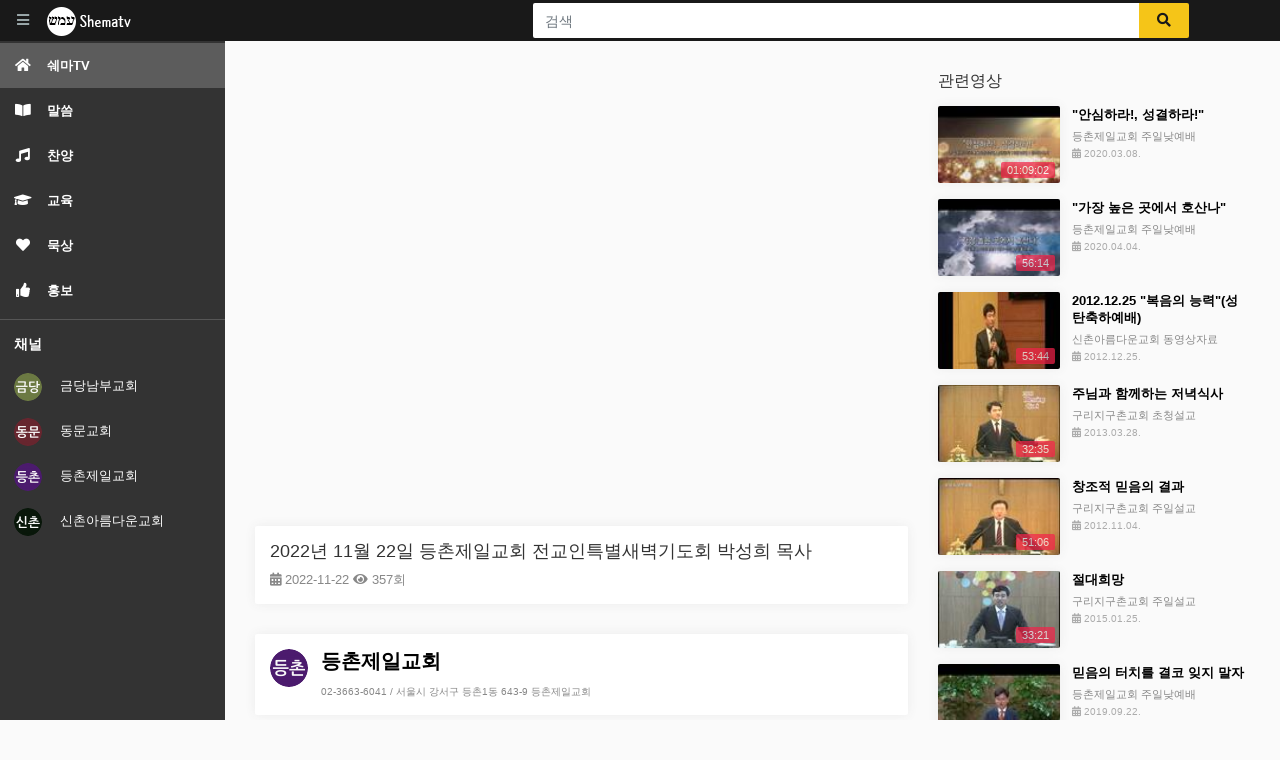

--- FILE ---
content_type: text/html; charset=UTF-8
request_url: https://www.shematv.com/video/view/qfXiQB2qetRq
body_size: 43583
content:
<!DOCTYPE html>
<html lang="en">
   <head>
      <meta charset="utf-8">
      <meta http-equiv="X-UA-Compatible" content="IE=edge">
      <meta name="viewport" content="width=device-width, initial-scale=1, shrink-to-fit=no">
      <meta name="description" content="쉐마TV">
      <meta name="author" content="쉐마">
      <title>쉐마TV</title>
      <!-- Favicon Icon -->
      <link rel="icon" type="image/png" href="https://www.shematv.com/assets/img/favicon.png">
      <!-- Bootstrap core CSS-->
      <link href="https://www.shematv.com/assets/vendor/bootstrap/css/bootstrap.min.css" rel="stylesheet">
      <!-- Custom fonts for this template-->
      <link href="https://www.shematv.com/assets/vendor/fontawesome-free/css/all.min.css" rel="stylesheet" type="text/css">
      <link href="https://www.shematv.com/assets/vendor/bootstrap/css/bootstrap-social.css" rel="stylesheet" type="text/css">
      <!-- Custom styles for this template-->
      <link href="https://www.shematv.com/assets/css/osahan.css" rel="stylesheet">
      <!-- Owl Carousel -->
      <link rel="stylesheet" href="https://www.shematv.com/assets/vendor/owl-carousel/owl.carousel.css">
      <link rel="stylesheet" href="https://www.shematv.com/assets/vendor/owl-carousel/owl.theme.css">
      <link rel="stylesheet" href="https://www.shematv.com/assets/vendor/plyr/plyr.css">
      <link rel="stylesheet" href="https://www.shematv.com/assets/css/style.css">
   </head>
   <body id="page-top">
      <div class="mobile-menu">
         <ul class="bottom-navbar-nav">
            <li class="bottom-nav-item active">
               <a href="https://www.shematv.com/" class="bottom-nav-link">
               <i class="fas fa-fw fa-home"></i>
               <span>쉐마TV</span>
               </a>
            </li>
            <li class="bottom-nav-item">
               <a href="https://www.shematv.com/video/category" class="bottom-nav-link">
               <i class="fas fa-fw fa-users"></i>
               <span>카테고리</span>
               </a>
            </li>
            <li class="bottom-nav-item">
               <a href="https://www.shematv.com/channel" class="bottom-nav-link">
               <i class="fas fa-fw fa-user-alt"></i>
               <span>채널</span>
               </a>
            </li>
            <!--li class="bottom-nav-item">
               <a href="https://www.shematv.com/" class="bottom-nav-link">
               <i class="fas fa-fw fa-video"></i>
               <span>환경설정</span>
               </a>
            </!li-->
         </ul>
      </div>
      <nav class="navbar navbar-expand navbar-light bg-white static-top osahan-nav sticky-top">
         &nbsp;&nbsp; 
         <button class="btn btn-link btn-sm text-secondary order-1 order-sm-0" id="sidebarToggle">
         <i class="fas fa-bars"></i>
         </button> &nbsp;&nbsp;
         <a class="navbar-brand mr-1" href="https://www.shematv.com/"><img class="img-fluid" alt="" src="https://www.shematv.com/assets/img/logo.png"></a>
         <!-- Navbar Search -->
         <form id="search_form" method="get" action="https://www.shematv.com/video/search" class="d-none d-md-inline-block form-inline ml-auto mr-0 mr-md-5 my-2 my-md-0 osahan-navbar-search">
            <div class="input-group">
               <input type="text" name="q" value="" class="form-control" placeholder="검색">
               <div class="input-group-append">
                  <button class="btn btn-light" type="submit">
                  <i class="fas fa-search"></i> 
                  </button>
               </div>
            </div>
         </form>
         <!-- Navbar -->
         <ul class="navbar-nav ml-auto ml-md-0 osahan-right-navbar">
            <!--
            <li class="nav-item dropdown no-arrow mx-1">
               <a class="nav-link dropdown-toggle" href="#" id="alertsDropdown" role="button" data-toggle="dropdown" aria-haspopup="true" aria-expanded="false">
               <i class="fas fa-bell fa-fw"></i>
               <span class="badge badge-danger">9+</span>
               </a>
               <div class="dropdown-menu dropdown-menu-right" aria-labelledby="alertsDropdown">
                  <a class="dropdown-item" href="#"><i class="fas fa-fw fa-edit "></i> &nbsp; Action</a>
                  <a class="dropdown-item" href="#"><i class="fas fa-fw fa-headphones-alt "></i> &nbsp; Another action</a>
                  <div class="dropdown-divider"></div>
                  <a class="dropdown-item" href="#"><i class="fas fa-fw fa-star "></i> &nbsp; Something else here</a>
               </div>
            </li>
            <li class="nav-item dropdown no-arrow mx-1">
               <a class="nav-link dropdown-toggle" href="#" id="messagesDropdown" role="button" data-toggle="dropdown" aria-haspopup="true" aria-expanded="false">
               <i class="fas fa-envelope fa-fw"></i>
               <span class="badge badge-success">7</span>
               </a>
               <div class="dropdown-menu dropdown-menu-right" aria-labelledby="messagesDropdown">
                  <a class="dropdown-item" href="#"><i class="fas fa-fw fa-edit "></i> &nbsp; Action</a>
                  <a class="dropdown-item" href="#"><i class="fas fa-fw fa-headphones-alt "></i> &nbsp; Another action</a>
                  <div class="dropdown-divider"></div>
                  <a class="dropdown-item" href="#"><i class="fas fa-fw fa-star "></i> &nbsp; Something else here</a>
               </div>
            </li>
            -->
         </ul>
      </nav>
      <div id="wrapper">
         <!-- Sidebar -->
         <ul class="sidebar navbar-nav">
            <li class="nav-item active">
               <a class="nav-link" href="https://www.shematv.com/">
               <i class="fas fa-fw fa-home"></i>
               <span>쉐마TV</span>
               </a>
            </li>
<li class="nav-item">
<a class="nav-link" href="https://www.shematv.com/video/lists/%EB%A7%90%EC%94%80">
<i class="fas fa-fw fa-book-open"></i>
<span>말씀</span>
</a>
</li>
<li class="nav-item">
<a class="nav-link" href="https://www.shematv.com/video/lists/%EC%B0%AC%EC%96%91">
<i class="fas fa-fw fa-music"></i>
<span>찬양</span>
</a>
</li>
<li class="nav-item">
<a class="nav-link" href="https://www.shematv.com/video/lists/%EA%B5%90%EC%9C%A1">
<i class="fas fa-fw fa-graduation-cap"></i>
<span>교육</span>
</a>
</li>
<li class="nav-item">
<a class="nav-link" href="https://www.shematv.com/video/lists/%EB%AC%B5%EC%83%81">
<i class="fas fa-fw fa-heart"></i>
<span>묵상</span>
</a>
</li>
<li class="nav-item">
<a class="nav-link" href="https://www.shematv.com/video/lists/%ED%99%8D%EB%B3%B4">
<i class="fas fa-fw fa-thumbs-up"></i>
<span>홍보</span>
</a>
</li>
            <li class="nav-item channel-sidebar-list">
               <h6>채널</h6>
               <ul>
                  <li>
                     <a href="https://www.shematv.com/channel/gdnbch">
                     <img class="img-fluid" alt="" src="https://www.shematv.com/avatar.php?name=금당남부교회&size=28"> 금당남부교회                     </a>
                  </li>
                  <li>
                     <a href="https://www.shematv.com/channel/dongmoonch">
                     <img class="img-fluid" alt="" src="https://www.shematv.com/avatar.php?name=동문교회&size=28"> 동문교회                     </a>
                  </li>
                  <li>
                     <a href="https://www.shematv.com/channel/dcjc">
                     <img class="img-fluid" alt="" src="https://www.shematv.com/avatar.php?name=등촌제일교회&size=28"> 등촌제일교회                     </a>
                  </li>
                  <li>
                     <a href="https://www.shematv.com/channel/beautiful">
                     <img class="img-fluid" alt="" src="https://www.shematv.com/avatar.php?name=신촌아름다운교회&size=28"> 신촌아름다운교회                     </a>
                  </li>
               </ul>
            </li>
         </ul>
         <div id="content-wrapper">
            <div class="container-fluid pb-0">
               <div class="video-block section-padding">
                  <div class="row">
                     <div class="col-md-8">
                        <div class="single-video-left">
                           <div class="single-video">
                              <iframe  src="https://www.youtube.com/embed/OwbwipMghyY" frameborder="0" allow="accelerometer; autoplay; encrypted-media; gyroscope; picture-in-picture" allowfullscreen style="width:100%; height:450px;"></iframe>                           </div>
                           <div class="single-video-title box mb-3">
                              <h2><a href="#">2022년 11월 22일 등촌제일교회 전교인특별새벽기도회 박성희 목사 </a></h2>
                              <p class="mb-0"><i class="fas fa-calendar-alt"></i> 2022-11-22 <i class="fas fa-eye"></i> 357회</p>
                           </div>
                           <div class="single-video-author box mb-3">
                              <!--div class="float-right"><button class="btn btn-danger" type="button">Subscribe <strong>1.4M</strong></button> <button class="btn btn btn-outline-danger" type="button"><i class="fas fa-bell"></i></button></div-->
                              <img class="img-fluid" src="https://www.shematv.com/avatar.php?name=등촌제일교회&size=38" alt="">
                              <h5><a href="https://www.shematv.com/channel/dcjc"><strong>등촌제일교회</strong></a></h5>
                              <small>02-3663-6041 / 서울시 강서구 등촌1동 643-9 등촌제일교회</small>
                           </div>
                           <ul class="nav nav-tabs" role="tablist">
                                <li class="nav-item">
                                    <a class="nav-link active" data-toggle="tab" href="#tabs-home">기본정보</a>
                                </li>
                                <li class="nav-item">
                                    <a class="nav-link" data-toggle="tab" href="#tabs-bible">성경본문</a>
                                </li>
                           </ul>
                           <div class="tab-content">
                            <div class="tab-pane show active single-video-info-content box mb-3" id="tabs-home" role="tabpanel">
                                <!--h6>영상책갈피 :</h6>
                                <p class="tags">  
                                    <span><a href="#b" style="background-color:#000;" onClick="seek(11)">찬양(00:01:00)</a></span>
                                </p-->
                                <h6>박성희 목사</h6>
                                <p></p>
<h6>마가복음 2장 1~12절</h6><p></p>                                <h6>설교요약 :</h6>
                                <p>11 22</p>
                                <!--h6>Tags :</h6>
                                <p class="tags mb-0">
                                    <span><a href="#">Uncharted 4</a></span>
                                    <span><a href="#">Playstation 4</a></span>
                                    <span><a href="#">Gameplay</a></span>
                                    <span><a href="#">1080P</a></span>
                                    <span><a href="#">ps4Share</a></span>
                                    <span><a href="#">+ 6</a></span>
                                </p-->
                            </div>

                            <div class="tab-pane single-video-info-content box mb-3" id="tabs-bible" role="tabpanel">
<h6>마가복음 2장 1~12절</h6>
<p style='font-size:16px; margin:0;'>수 일 후에 예수께서 다시 가버나움에 들어가시니 집에 계시다는 소문이 들린지라</p><p style='font-size:16px; margin:0;'>많은 사람이 모여서 문 앞까지도 들어설 자리가 없게 되었는데 예수께서 그들에게 도를 말씀하시더니</p><p style='font-size:16px; margin:0;'>사람들이 한 중풍병자를 네 사람에게 메워 가지고 예수께로 올새</p><p style='font-size:16px; margin:0;'>무리들 때문에 예수께 데려갈 수 없으므로 그 계신 곳의 지붕을 뜯어 구멍을 내고 중풍병자가 누운 상을 달아 내리니</p><p style='font-size:16px; margin:0;'>예수께서 그들의 믿음을 보시고 중풍병자에게 이르시되 작은 자야 네 죄 사함을 받았느니라 하시니</p><p style='font-size:16px; margin:0;'>어떤 서기관들이 거기 앉아서 마음에 생각하기를</p><p style='font-size:16px; margin:0;'>이 사람이 어찌 이렇게 말하는가 신성 모독이로다 오직 하나님 한 분 외에는 누가 능히 죄를 사하겠느냐</p><p style='font-size:16px; margin:0;'>그들이 속으로 이렇게 생각하는 줄을 예수께서 곧 중심에 아시고 이르시되 어찌하여 이것을 마음에 생각하느냐</p><p style='font-size:16px; margin:0;'>중풍병자에게 네 죄 사함을 받았느니라 하는 말과 일어나 네 상을 가지고 걸어가라 하는 말 중에서 어느 것이 쉽겠느냐</p><p style='font-size:16px; margin:0;'>그러나 인자가 땅에서 죄를 사하는 권세가 있는 줄을 너희로 알게 하려 하노라 하시고 중풍병자에게 말씀하시되</p><p style='font-size:16px; margin:0;'>내가 네게 이르노니 일어나 네 상을 가지고 집으로 가라 하시니</p><p style='font-size:16px; margin:0;'>그가 일어나 곧 상을 가지고 모든 사람 앞에서 나가거늘 그들이 다 놀라 하나님께 영광을 돌리며 이르되 우리가 이런 일을 도무지 보지 못하였다 하더라</p>                            </div>
                           </div>
                        </div>
                     </div>
                     <div class="col-md-4">
                        <div class="single-video-right">
                           <div class="row">
                              <div class="col-md-12">
                                 <div class="main-title">
                                    <!--div class="btn-group float-right right-action">
                                       <a href="#" class="right-action-link text-gray" data-toggle="dropdown" aria-haspopup="true" aria-expanded="false">
                                       Sort by <i class="fa fa-caret-down" aria-hidden="true"></i>
                                       </a>
                                       <div class="dropdown-menu dropdown-menu-right">
                                          <a class="dropdown-item" href="#"><i class="fas fa-fw fa-star"></i> &nbsp; Top Rated</a>
                                          <a class="dropdown-item" href="#"><i class="fas fa-fw fa-signal"></i> &nbsp; Viewed</a>
                                          <a class="dropdown-item" href="#"><i class="fas fa-fw fa-times-circle"></i> &nbsp; Close</a>
                                       </div>
                                    </div-->
                                    <h6>관련영상</h6>
                                 </div>
                              </div>
                              <div class="col-md-12">
                                 <div class="video-card video-card-list">
                                    <div class="video-card-image">
                                       <a class="play-icon" href="https://www.shematv.com/video/view/9khYejjdJT0m"><i class="fas fa-play-circle"></i></a>
                                       <a href="https://www.shematv.com/video/view/9khYejjdJT0m"><img class="img-fluid" src="/phpthumb/phpThumb.php?src=/thumbs/dcjc/2020/03/9khYejjdJT0m_1.jpg&w=122&h=77" alt=""></a>
                                       <div class="time">01:09:02</div>
                                    </div>
                                    <div class="video-card-body">
                                       <!--div class="btn-group float-right right-action">
                                          <a href="#" class="right-action-link text-gray" data-toggle="dropdown" aria-haspopup="true" aria-expanded="false">
                                          <i class="fa fa-ellipsis-v" aria-hidden="true"></i>
                                          </a>
                                          <div class="dropdown-menu dropdown-menu-right">
                                             <a class="dropdown-item" href="#"><i class="fas fa-fw fa-star"></i> &nbsp; Top Rated</a>
                                             <a class="dropdown-item" href="#"><i class="fas fa-fw fa-signal"></i> &nbsp; Viewed</a>
                                             <a class="dropdown-item" href="#"><i class="fas fa-fw fa-times-circle"></i> &nbsp; Close</a>
                                          </div>
                                       </div-->
                                       <div class="video-title">
                                          <a href="#">"안심하라!, 성결하라!"</a>
                                       </div>
                                       <div class="video-page text-default">
                                       등촌제일교회 주일낮예배                                       </div>
                                       <div class="video-view">
                                          <i class="fas fa-calendar-alt"></i> 2020.03.08.                                       </div>
                                    </div>
                                 </div>
                                 <div class="video-card video-card-list">
                                    <div class="video-card-image">
                                       <a class="play-icon" href="https://www.shematv.com/video/view/5wn4JoETekiB"><i class="fas fa-play-circle"></i></a>
                                       <a href="https://www.shematv.com/video/view/5wn4JoETekiB"><img class="img-fluid" src="/phpthumb/phpThumb.php?src=/thumbs/dcjc/2020/04/5wn4JoETekiB_1.jpg&w=122&h=77" alt=""></a>
                                       <div class="time">56:14</div>
                                    </div>
                                    <div class="video-card-body">
                                       <!--div class="btn-group float-right right-action">
                                          <a href="#" class="right-action-link text-gray" data-toggle="dropdown" aria-haspopup="true" aria-expanded="false">
                                          <i class="fa fa-ellipsis-v" aria-hidden="true"></i>
                                          </a>
                                          <div class="dropdown-menu dropdown-menu-right">
                                             <a class="dropdown-item" href="#"><i class="fas fa-fw fa-star"></i> &nbsp; Top Rated</a>
                                             <a class="dropdown-item" href="#"><i class="fas fa-fw fa-signal"></i> &nbsp; Viewed</a>
                                             <a class="dropdown-item" href="#"><i class="fas fa-fw fa-times-circle"></i> &nbsp; Close</a>
                                          </div>
                                       </div-->
                                       <div class="video-title">
                                          <a href="#">"가장 높은 곳에서 호산나"</a>
                                       </div>
                                       <div class="video-page text-default">
                                       등촌제일교회 주일낮예배                                       </div>
                                       <div class="video-view">
                                          <i class="fas fa-calendar-alt"></i> 2020.04.04.                                       </div>
                                    </div>
                                 </div>
                                 <div class="video-card video-card-list">
                                    <div class="video-card-image">
                                       <a class="play-icon" href="https://www.shematv.com/video/view/pqsaFBwYxDD7"><i class="fas fa-play-circle"></i></a>
                                       <a href="https://www.shematv.com/video/view/pqsaFBwYxDD7"><img class="img-fluid" src="/phpthumb/phpThumb.php?src=/thumbs/beautiful/747_1.jpg&w=122&h=77" alt=""></a>
                                       <div class="time">53:44</div>
                                    </div>
                                    <div class="video-card-body">
                                       <!--div class="btn-group float-right right-action">
                                          <a href="#" class="right-action-link text-gray" data-toggle="dropdown" aria-haspopup="true" aria-expanded="false">
                                          <i class="fa fa-ellipsis-v" aria-hidden="true"></i>
                                          </a>
                                          <div class="dropdown-menu dropdown-menu-right">
                                             <a class="dropdown-item" href="#"><i class="fas fa-fw fa-star"></i> &nbsp; Top Rated</a>
                                             <a class="dropdown-item" href="#"><i class="fas fa-fw fa-signal"></i> &nbsp; Viewed</a>
                                             <a class="dropdown-item" href="#"><i class="fas fa-fw fa-times-circle"></i> &nbsp; Close</a>
                                          </div>
                                       </div-->
                                       <div class="video-title">
                                          <a href="#">2012.12.25 "복음의 능력"(성탄축하예배)</a>
                                       </div>
                                       <div class="video-page text-default">
                                       신촌아름다운교회 동영상자료                                       </div>
                                       <div class="video-view">
                                          <i class="fas fa-calendar-alt"></i> 2012.12.25.                                       </div>
                                    </div>
                                 </div>
                                 <div class="video-card video-card-list">
                                    <div class="video-card-image">
                                       <a class="play-icon" href="https://www.shematv.com/video/view/BS0lAPx6YatS"><i class="fas fa-play-circle"></i></a>
                                       <a href="https://www.shematv.com/video/view/BS0lAPx6YatS"><img class="img-fluid" src="/phpthumb/phpThumb.php?src=/thumbs/wrgmc/892_1.jpg&w=122&h=77" alt=""></a>
                                       <div class="time">32:35</div>
                                    </div>
                                    <div class="video-card-body">
                                       <!--div class="btn-group float-right right-action">
                                          <a href="#" class="right-action-link text-gray" data-toggle="dropdown" aria-haspopup="true" aria-expanded="false">
                                          <i class="fa fa-ellipsis-v" aria-hidden="true"></i>
                                          </a>
                                          <div class="dropdown-menu dropdown-menu-right">
                                             <a class="dropdown-item" href="#"><i class="fas fa-fw fa-star"></i> &nbsp; Top Rated</a>
                                             <a class="dropdown-item" href="#"><i class="fas fa-fw fa-signal"></i> &nbsp; Viewed</a>
                                             <a class="dropdown-item" href="#"><i class="fas fa-fw fa-times-circle"></i> &nbsp; Close</a>
                                          </div>
                                       </div-->
                                       <div class="video-title">
                                          <a href="#">주님과 함께하는 저녁식사</a>
                                       </div>
                                       <div class="video-page text-default">
                                       구리지구촌교회 초청설교                                       </div>
                                       <div class="video-view">
                                          <i class="fas fa-calendar-alt"></i> 2013.03.28.                                       </div>
                                    </div>
                                 </div>
                                 <div class="video-card video-card-list">
                                    <div class="video-card-image">
                                       <a class="play-icon" href="https://www.shematv.com/video/view/gFSvMpqWwVHL"><i class="fas fa-play-circle"></i></a>
                                       <a href="https://www.shematv.com/video/view/gFSvMpqWwVHL"><img class="img-fluid" src="/phpthumb/phpThumb.php?src=/thumbs/wrgmc/686_1.jpg&w=122&h=77" alt=""></a>
                                       <div class="time">51:06</div>
                                    </div>
                                    <div class="video-card-body">
                                       <!--div class="btn-group float-right right-action">
                                          <a href="#" class="right-action-link text-gray" data-toggle="dropdown" aria-haspopup="true" aria-expanded="false">
                                          <i class="fa fa-ellipsis-v" aria-hidden="true"></i>
                                          </a>
                                          <div class="dropdown-menu dropdown-menu-right">
                                             <a class="dropdown-item" href="#"><i class="fas fa-fw fa-star"></i> &nbsp; Top Rated</a>
                                             <a class="dropdown-item" href="#"><i class="fas fa-fw fa-signal"></i> &nbsp; Viewed</a>
                                             <a class="dropdown-item" href="#"><i class="fas fa-fw fa-times-circle"></i> &nbsp; Close</a>
                                          </div>
                                       </div-->
                                       <div class="video-title">
                                          <a href="#">창조적 믿음의 결과</a>
                                       </div>
                                       <div class="video-page text-default">
                                       구리지구촌교회 주일설교                                       </div>
                                       <div class="video-view">
                                          <i class="fas fa-calendar-alt"></i> 2012.11.04.                                       </div>
                                    </div>
                                 </div>
                                 <div class="video-card video-card-list">
                                    <div class="video-card-image">
                                       <a class="play-icon" href="https://www.shematv.com/video/view/wXMQBZ0oQHN6"><i class="fas fa-play-circle"></i></a>
                                       <a href="https://www.shematv.com/video/view/wXMQBZ0oQHN6"><img class="img-fluid" src="/phpthumb/phpThumb.php?src=/thumbs/wrgmc/2932_1.jpg&w=122&h=77" alt=""></a>
                                       <div class="time">33:21</div>
                                    </div>
                                    <div class="video-card-body">
                                       <!--div class="btn-group float-right right-action">
                                          <a href="#" class="right-action-link text-gray" data-toggle="dropdown" aria-haspopup="true" aria-expanded="false">
                                          <i class="fa fa-ellipsis-v" aria-hidden="true"></i>
                                          </a>
                                          <div class="dropdown-menu dropdown-menu-right">
                                             <a class="dropdown-item" href="#"><i class="fas fa-fw fa-star"></i> &nbsp; Top Rated</a>
                                             <a class="dropdown-item" href="#"><i class="fas fa-fw fa-signal"></i> &nbsp; Viewed</a>
                                             <a class="dropdown-item" href="#"><i class="fas fa-fw fa-times-circle"></i> &nbsp; Close</a>
                                          </div>
                                       </div-->
                                       <div class="video-title">
                                          <a href="#">절대희망</a>
                                       </div>
                                       <div class="video-page text-default">
                                       구리지구촌교회 주일설교                                       </div>
                                       <div class="video-view">
                                          <i class="fas fa-calendar-alt"></i> 2015.01.25.                                       </div>
                                    </div>
                                 </div>
                                 <div class="video-card video-card-list">
                                    <div class="video-card-image">
                                       <a class="play-icon" href="https://www.shematv.com/video/view/6IpLVmYrMhzM"><i class="fas fa-play-circle"></i></a>
                                       <a href="https://www.shematv.com/video/view/6IpLVmYrMhzM"><img class="img-fluid" src="/phpthumb/phpThumb.php?src=/thumbs/dcjc/7857_1.jpg&w=122&h=77" alt=""></a>
                                       <div class="time">39:03</div>
                                    </div>
                                    <div class="video-card-body">
                                       <!--div class="btn-group float-right right-action">
                                          <a href="#" class="right-action-link text-gray" data-toggle="dropdown" aria-haspopup="true" aria-expanded="false">
                                          <i class="fa fa-ellipsis-v" aria-hidden="true"></i>
                                          </a>
                                          <div class="dropdown-menu dropdown-menu-right">
                                             <a class="dropdown-item" href="#"><i class="fas fa-fw fa-star"></i> &nbsp; Top Rated</a>
                                             <a class="dropdown-item" href="#"><i class="fas fa-fw fa-signal"></i> &nbsp; Viewed</a>
                                             <a class="dropdown-item" href="#"><i class="fas fa-fw fa-times-circle"></i> &nbsp; Close</a>
                                          </div>
                                       </div-->
                                       <div class="video-title">
                                          <a href="#">믿음의 터치를 결코 잊지 말자</a>
                                       </div>
                                       <div class="video-page text-default">
                                       등촌제일교회 주일낮예배                                       </div>
                                       <div class="video-view">
                                          <i class="fas fa-calendar-alt"></i> 2019.09.22.                                       </div>
                                    </div>
                                 </div>
                                 <div class="video-card video-card-list">
                                    <div class="video-card-image">
                                       <a class="play-icon" href="https://www.shematv.com/video/view/xWg8hLn3Ar2o"><i class="fas fa-play-circle"></i></a>
                                       <a href="https://www.shematv.com/video/view/xWg8hLn3Ar2o"><img class="img-fluid" src="/phpthumb/phpThumb.php?src=/thumbs/hhc21/1897_1.jpg&w=122&h=77" alt=""></a>
                                       <div class="time">35:40</div>
                                    </div>
                                    <div class="video-card-body">
                                       <!--div class="btn-group float-right right-action">
                                          <a href="#" class="right-action-link text-gray" data-toggle="dropdown" aria-haspopup="true" aria-expanded="false">
                                          <i class="fa fa-ellipsis-v" aria-hidden="true"></i>
                                          </a>
                                          <div class="dropdown-menu dropdown-menu-right">
                                             <a class="dropdown-item" href="#"><i class="fas fa-fw fa-star"></i> &nbsp; Top Rated</a>
                                             <a class="dropdown-item" href="#"><i class="fas fa-fw fa-signal"></i> &nbsp; Viewed</a>
                                             <a class="dropdown-item" href="#"><i class="fas fa-fw fa-times-circle"></i> &nbsp; Close</a>
                                          </div>
                                       </div-->
                                       <div class="video-title">
                                          <a href="#">회현교회 어린이</a>
                                       </div>
                                       <div class="video-page text-default">
                                       회현교회 주일 오전예배                                       </div>
                                       <div class="video-view">
                                          <i class="fas fa-calendar-alt"></i> 2014.05.04.                                       </div>
                                    </div>
                                 </div>
                                 <div class="video-card video-card-list">
                                    <div class="video-card-image">
                                       <a class="play-icon" href="https://www.shematv.com/video/view/XndN0tD3d8aj"><i class="fas fa-play-circle"></i></a>
                                       <a href="https://www.shematv.com/video/view/XndN0tD3d8aj"><img class="img-fluid" src="/phpthumb/phpThumb.php?src=/thumbs/dcjc/2020/01/XndN0tD3d8aj_1.jpg&w=122&h=77" alt=""></a>
                                       <div class="time">25:21</div>
                                    </div>
                                    <div class="video-card-body">
                                       <!--div class="btn-group float-right right-action">
                                          <a href="#" class="right-action-link text-gray" data-toggle="dropdown" aria-haspopup="true" aria-expanded="false">
                                          <i class="fa fa-ellipsis-v" aria-hidden="true"></i>
                                          </a>
                                          <div class="dropdown-menu dropdown-menu-right">
                                             <a class="dropdown-item" href="#"><i class="fas fa-fw fa-star"></i> &nbsp; Top Rated</a>
                                             <a class="dropdown-item" href="#"><i class="fas fa-fw fa-signal"></i> &nbsp; Viewed</a>
                                             <a class="dropdown-item" href="#"><i class="fas fa-fw fa-times-circle"></i> &nbsp; Close</a>
                                          </div>
                                       </div-->
                                       <div class="video-title">
                                          <a href="#">여주동행(與主同行)</a>
                                       </div>
                                       <div class="video-page text-default">
                                       등촌제일교회 주일낮예배                                       </div>
                                       <div class="video-view">
                                          <i class="fas fa-calendar-alt"></i> 2020.01.05.                                       </div>
                                    </div>
                                 </div>
                                 <div class="video-card video-card-list">
                                    <div class="video-card-image">
                                       <a class="play-icon" href="https://www.shematv.com/video/view/jMdvsW9auihZ"><i class="fas fa-play-circle"></i></a>
                                       <a href="https://www.shematv.com/video/view/jMdvsW9auihZ"><img class="img-fluid" src="/phpthumb/phpThumb.php?src=/thumbs/hhc21/1542_1.jpg&w=122&h=77" alt=""></a>
                                       <div class="time">42:38</div>
                                    </div>
                                    <div class="video-card-body">
                                       <!--div class="btn-group float-right right-action">
                                          <a href="#" class="right-action-link text-gray" data-toggle="dropdown" aria-haspopup="true" aria-expanded="false">
                                          <i class="fa fa-ellipsis-v" aria-hidden="true"></i>
                                          </a>
                                          <div class="dropdown-menu dropdown-menu-right">
                                             <a class="dropdown-item" href="#"><i class="fas fa-fw fa-star"></i> &nbsp; Top Rated</a>
                                             <a class="dropdown-item" href="#"><i class="fas fa-fw fa-signal"></i> &nbsp; Viewed</a>
                                             <a class="dropdown-item" href="#"><i class="fas fa-fw fa-times-circle"></i> &nbsp; Close</a>
                                          </div>
                                       </div-->
                                       <div class="video-title">
                                          <a href="#">길이 있습니다.</a>
                                       </div>
                                       <div class="video-page text-default">
                                       회현교회 주일 오후예배                                       </div>
                                       <div class="video-view">
                                          <i class="fas fa-calendar-alt"></i> 2014.02.09.                                       </div>
                                    </div>
                                 </div>
                              </div>
                           </div>
                        </div>
                     </div>
                  </div>
               </div>
            </div>
            <!-- /.container-fluid -->
            <!-- Sticky Footer -->
                        <!-- Sticky Footer -->
            <footer class="sticky-footer ">
               <div class="container">
                  <div class="row no-gutters">
                     <div class="col-lg-6 col-sm-6">
                        <p class="mt-1 mb-0">&copy; Copyright 2011 - 2026 <strong class="text-dark">쉐마TV</strong>. All Rights Reserved<br>
                           <small class="mt-0 mb-0">Serviced by <a target="_blank" href="https://www.rootnet.co.kr/">루트넷</a>
                           </small>
                        </p>
                     </div>
                     <!--div class="col-lg-6 col-sm-6 text-right">
                        <div class="app">
                           <a href="#"><img alt="" src="https://www.shematv.com/assets/img/google.png"></a>
                           <a href="#"><img alt="" src="https://www.shematv.com/assets/img/apple.png"></a>
                        </div>
                     </div-->
                  </div>
               </div>
            </footer>         </div>
         <!-- /.content-wrapper -->
      </div>
      <!-- /#wrapper -->
          <!-- Scroll to Top Button-->
    <a class="scroll-to-top rounded" href="#page-top">
      <i class="fas fa-angle-up"></i>
      </a>
      <!-- Logout Modal-->
      <div class="modal fade" id="logoutModal" tabindex="-1" role="dialog" aria-labelledby="exampleModalLabel" aria-hidden="true">
         <div class="modal-dialog modal-sm modal-dialog-centered" role="document">
            <div class="modal-content">
               <div class="modal-header">
                  <h5 class="modal-title" id="exampleModalLabel">Ready to Leave?</h5>
                  <button class="close" type="button" data-dismiss="modal" aria-label="Close">
                  <span aria-hidden="true">×</span>
                  </button>
               </div>
               <div class="modal-body">Select "Logout" below if you are ready to end your current session.</div>
               <div class="modal-footer">
                  <button class="btn btn-secondary" type="button" data-dismiss="modal">Cancel</button>
                  <a class="btn btn-primary" href="login.html">Logout</a>
               </div>
            </div>
         </div>
      </div>      <!-- Bootstrap core JavaScript-->
<script src="https://www.shematv.com/assets/vendor/jquery/jquery.min.js"></script>
<script src="https://www.shematv.com/assets/vendor/bootstrap/js/bootstrap.bundle.min.js"></script>
<script src="https://www.shematv.com/assets/vendor/jquery-easing/jquery.easing.min.js"></script>
<script src="https://www.shematv.com/assets/vendor/owl-carousel/owl.carousel.js"></script>
<script src="https://www.shematv.com/assets/vendor/plyr/plyr.js"></script>
<script src="https://www.shematv.com/assets/vendor/jquery.lazy/jquery.lazy.min.js"></script>
<script src="https://www.shematv.com/assets/vendor/equalize.min.js"></script>
<!-- Custom scripts for all pages-->
<script src="https://www.shematv.com/assets/js/custom.js"></script>
      <script>
          var ui = {
    createTitle: function createTitle(text) {
        if (is$1.empty(text)) {
            return null;
        }
        var _title = createElement('div', {
            class: 'plyr__title_bar'
        });
        _title.appendChild(createElement('span', {
            class: 'plyr__title_bar_inner'
          }, text));
        return _title;
      },
      setTitle: function setTitle() {
      // Find the current text
      var label = i18n.get('play', this.config); // If there's a media title set, use that for the label
      if (is$1.string(this.config.title) && !is$1.empty(this.config.title)) {
          label += ", ".concat(this.config.title);

       /*  CALL TO NEW ui.createTitle and append to DOM */
        this.elements.container.appendChild(ui.createTitle(this.config.title));
      } // If there's a play button, set label
}
      const player = new Plyr('#player',{
        debug : true,
        title : 'title 타이틀'
      });
      player.on('loadeddata', event => { player.currentTime = 0;});


      function seek(seektime) {
        player.currentTime = seektime;
        player.play();
      }
      </script>
   </body>
</html>


--- FILE ---
content_type: text/css
request_url: https://www.shematv.com/assets/css/osahan.css
body_size: 39593
content:
/*
Template Name: VIDOE - Video Streaming Website HTML Template
Author: Askbootstrap
Author URI: https://themeforest.net/user/askbootstrap
Version: 1.0
*/
/*
	-- Body 
	-- Nav
	-- Sidebar
	-- Customize Bootstrap
	-- Category Slider
	-- Video Card
	-- Channels Card
	-- Upload Details
	-- Watch History
	-- Single Channel
    -- Video Page
    -- My Account
	-- Footer
*/
/* Body */
html {
    position: relative;
    min-height: 100%;
}

body {
    background-color: #fafafa;
    color: #888;
    font-size: 13px;
    height: 100%;
}

.h1,
.h2,
.h3,
.h4,
.h5,
.h6,
h1,
h2,
h3,
h4,
h5,
h6 {}

#wrapper {
    display: -webkit-box;
    display: -ms-flexbox;
    display: flex;
}

#wrapper #content-wrapper {
    overflow-x: hidden;
    width: 100%;
}

#wrapper #content-wrapper .container-fluid {
    padding: 30px 30px 30px 255px;
}

.sidebar-toggled #wrapper #content-wrapper .container-fluid {
    padding: 30px 30px 30px 121px;
}

.single-channel-page {
    padding: 0px 0px 0px 225px;
}

.sidebar-toggled .single-channel-page {
    padding: 0px 0px 0px 90px;
}

.single-channel-page .container-fluid {
    padding: 30px 30px 30px !important;
}

body.fixed-nav #content-wrapper {
    margin-top: 56px;
    padding-left: 90px;
}

body.fixed-nav.sidebar-toggled #content-wrapper {
    padding-left: 0;
}

@media (min-width: 768px) {
    body.fixed-nav #content-wrapper {
        padding-left: 225px;
    }

    body.fixed-nav.sidebar-toggled #content-wrapper {
        padding-left: 90px;
    }
}

.carousel-login-card {
    padding: 11px 0;
}

.scroll-to-top {
    background: rgba(52, 58, 64, 0.5) none repeat scroll 0 0;
    border-radius: 70px !important;
    bottom: 86px;
    color: #fff;
    display: none;
    height: 50px;
    line-height: 46px;
    position: fixed;
    right: 15px;
    text-align: center;
    width: 50px;
}

.scroll-to-top:focus,
.scroll-to-top:hover {
    color: white;
}

.scroll-to-top:hover {
    background: #343a40;
}

.scroll-to-top i {
    font-weight: 800;
}

.smaller {
    font-size: 0.7rem;
}

.o-hidden {
    overflow: hidden !important;
}

.z-0 {
    z-index: 0;
}

.z-1 {
    z-index: 1;
}

.navbar-nav .form-inline .input-group {
    width: 100%;
}

.navbar-nav .nav-item.dropdown .dropdown-toggle::after {
    width: 1rem;
    text-align: center;
    float: right;
    vertical-align: 0;
    border: 0;
    font-weight: 900;
    content: '\f105';
    font-family: 'Font Awesome 5 Free';
}

.navbar-nav .nav-item.dropdown.show .dropdown-toggle::after {
    content: '\f107';
}

.navbar-nav .nav-item.dropdown.no-arrow .dropdown-toggle::after {
    display: none;
}

.navbar-nav .nav-item .nav-link:focus {
    outline: none;
}

.navbar-nav .nav-item .nav-link .badge {
    border: medium none !important;
    border-radius: 3px;
    font-size: 9px;
    font-weight: 700;
    height: 15px;
    line-height: 9px;
    min-width: 15px;
    position: absolute;
    text-align: center;
    top: 10px;
    right: 0;
}

@media (min-width: 768px) {
    .navbar-nav .form-inline .input-group {
        width: auto;
    }
}

.sidebar {
    width: 90px !important;
    background: #333333;
    min-height: 100%;
    z-index: 9;
    padding: 2px 0;
    position: fixed;
    height: 100%;
}

.sidebar:hover {
    overflow: auto;
}

.sidebar .nav-item:last-child {
    margin-bottom: 1rem;
}

.sidebar .nav-item .nav-link {
    font-size: 14px;
    padding: 12px 14px !important;
    text-align: center;
    width: 90px;
    font-weight: 600;
}

.sidebar .nav-item .nav-link:hover,
.sidebar .nav-item.active .nav-link {
    background-color: rgba(255, 255, 255, 0.2);
}

.sidebar .nav-item .nav-link .fas {
    color: #ffffff;
}

.sidebar .nav-item .nav-link span {
    display: inline;
    font-size: 14px;
    margin: 0 0 0 11px;
}

.sidebar .nav-item .dropdown-menu {
    position: absolute !important;
    -webkit-transform: none !important;
    transform: none !important;
    left: calc(90px + 0.0rem) !important;
    margin: 0;
}

.sidebar .nav-item .dropdown-menu.dropup {
    bottom: 0;
    top: auto !important;
}

.sidebar .nav-item.dropdown .dropdown-toggle::after {
    display: none;
}

.sidebar .nav-item .nav-link {
    color: #ffffff;
}

.sidebar .nav-item .nav-link:active,
.sidebar .nav-item .nav-link:focus,
.sidebar .nav-item .nav-link:hover {
    color: rgba(255, 255, 255, 0.75);
}

.sidebar.toggled {
    width: 0 !important;
    overflow: hidden;
}

@media (min-width: 768px) {
    .sidebar {
        height: 100%;
        position: fixed;
        width: 225px !important;
    }

    .sidebar:hover {
        overflow: auto;
    }

    .sidebar .nav-item .nav-link {
        display: block;
        width: 100%;
        text-align: left;
        padding: 1rem;
        width: 225px;
    }

    .sidebar .nav-item .nav-link span {
        display: inline;
        font-size: 13px;
        margin: 0 0 0 11px;
    }

    .sidebar .nav-item .dropdown-menu {
        position: static !important;
        margin: 0 1rem;
        top: 0;
    }

    .sidebar .nav-item.dropdown .dropdown-toggle::after {
        display: block;
    }

    .sidebar.toggled {
        overflow: visible;
        width: 90px !important;
    }

    .sidebar.toggled:hover {
        overflow-x: auto;
    }

    .sidebar.toggled .nav-item:last-child {
        margin-bottom: 1rem;
    }

    .sidebar.toggled .nav-item .nav-link {
        text-align: center;
        padding: 0.75rem 1rem;
        width: 90px;
    }

    .sidebar.toggled .nav-item .nav-link span {
        margin: 0;
    }

    .sidebar.toggled .nav-item .nav-link span {
        font-size: 0.65rem;
        display: block;
    }

    .sidebar.toggled .nav-item .dropdown-menu {
        position: absolute !important;
        -webkit-transform: none !important;
        transform: none !important;
        left: calc(90px + 0.5rem) !important;
        margin: 0;
    }

    .sidebar.toggled .nav-item .dropdown-menu.dropup {
        bottom: 0;
        top: auto !important;
    }

    .sidebar.toggled .nav-item.dropdown .dropdown-toggle::after {
        display: none;
    }
}

.sidebar.fixed-top {
    top: 56px;
    height: calc(100vh - 56px);
    overflow-y: auto;
}

.card-body-icon {
    position: absolute;
    z-index: 0;
    top: -1.25rem;
    right: -1rem;
    opacity: 0.4;
    font-size: 5rem;
    -webkit-transform: rotate(15deg);
    transform: rotate(15deg);
}

@media (min-width: 576px) {
    .card-columns {
        -webkit-column-count: 1;
        column-count: 1;
    }
}

@media (min-width: 768px) {
    .card-columns {
        -webkit-column-count: 2;
        column-count: 2;
    }
}

@media (min-width: 1200px) {
    .card-columns {
        -webkit-column-count: 2;
        column-count: 2;
    }
}

:root {
    --input-padding-x: 0.75rem;
    --input-padding-y: 0.75rem;
}

.card-login {
    max-width: 25rem;
}

.card-register {
    max-width: 40rem;
}

.form-label-group {
    position: relative;
}

.form-label-group>input,
.form-label-group>label {
    padding: var(--input-padding-y) var(--input-padding-x);
    height: auto;
}

.form-label-group>label {
    position: absolute;
    top: 0;
    left: 0;
    display: block;
    width: 100%;
    margin-bottom: 0;
    /* Override default `<label>` margin */
    line-height: 1.5;
    color: #495057;
    border: 1px solid transparent;
    border-radius: 0.25rem;
    -webkit-transition: all 0.1s ease-in-out;
    transition: all 0.1s ease-in-out;
}

.form-label-group input::-webkit-input-placeholder {
    color: transparent;
}

.form-label-group input:-ms-input-placeholder {
    color: transparent;
}

.form-label-group input::-ms-input-placeholder {
    color: transparent;
}

.form-label-group input::placeholder {
    color: transparent;
}

.form-label-group input:not(:placeholder-shown) {
    padding-top: calc(var(--input-padding-y) + var(--input-padding-y) * (2 / 3));
    padding-bottom: calc(var(--input-padding-y) / 3);
}

.form-label-group input:not(:placeholder-shown)~label {
    padding-top: calc(var(--input-padding-y) / 3);
    padding-bottom: calc(var(--input-padding-y) / 3);
    font-size: 12px;
    color: #777;
}

footer.sticky-footer {
    background-color: #e9ecef;
    padding: 15px;
    margin-left: 225px;
}

footer.sticky-footer .copyright {
    line-height: 1;
    font-size: 0.8rem;
}

body.sidebar-toggled footer.sticky-footer {
    width: 100%;
}

@media (min-width: 768px) {
    body.sidebar-toggled footer.sticky-footer {
        width: calc(100% - 90px);
        margin-left: 90px;
    }
}

/* Nav */
.sticky-top {
    position: sticky;
    top: 0;
    z-index: 99;
}

.osahan-nav {
    padding: 0;
    background: #191919 !important;
}

.osahan-navbar-search .form-control {
    background: #fff none repeat scroll 0 0;
    border: medium none;
    font-size: 14px;
    max-width: 607px !important;
    width: 607px !important;
}

.osahan-navbar-search {
    margin-right: 84px !important;
}

.osahan-navbar-search .btn {
    background: #f5c518 none repeat scroll 0 0;
    border: medium none;
    font-size: 14px;
    padding: 0 18px;
    color: #191919;
}

.osahan-right-navbar .nav-link {
    padding: 17px 13px !important;
    position: relative;
    color: #fff !important;
}

.osahan-right-navbar {
    margin: 0 7px 0 0;
}

.user-dropdown-link img {
    border-radius: 50px;
    height: 30px;
    margin: -9px 2px -6px 0;
    width: 30px;
}

.top-mobile-search {
    display: none;
}

.top-mobile-search {
    margin: -16px -15px 19px -18px;
}

.top-mobile-search input {
    border-radius: 0;
    box-shadow: none !important;
}

.top-mobile-search .btn {
    border-radius: 0;
}

.bottom-navbar-nav {
    margin: 0;
    padding: 0;
    white-space: nowrap;
}

.m-top-category {
    display: none;
}

.mobile-menu {
    background: #fff none repeat scroll 0 0;
    bottom: 0;
    box-shadow: 0 0 11px #bcbcbc;
    left: 0;
    overflow-x: auto;
    position: fixed;
    right: 0;
    white-space: nowrap;
    z-index: 999;
    display: none;
    text-align: center;
}

.mobile-menu ul li {
    display: inline-block;
    list-style: outside none none;
    overflow: hidden;
    vertical-align: bottom;
}

.bottom-nav-item span {
    color: #666;
    display: list-item;
    overflow: hidden;
    text-overflow: ellipsis;
}

.bottom-nav-link {
    display: inline-block;
    font-size: 11px;
    font-weight: 600;
    overflow: hidden;
    padding: 16px 6px 12px 6px;
    text-align: center;
    vertical-align: bottom;
    text-overflow: ellipsis;
    white-space: nowrap;
    width: 69px;
}

.bottom-nav-link .fas {
    color: #333;
    font-size: 15px;
}

.fade-in {
    visibility: visible;
    opacity: 1;
    transition: opacity 1s linear;
}

.fade-out {
    visibility: hidden;
    opacity: 0;
    transition: visibility 0s 1s, opacity 1s linear;
}

/* Sidebar */
.sidebar::-webkit-scrollbar {
    width: 6px;
    background-color: #F5F5F5;
}

.sidebar::-webkit-scrollbar-thumb {
    border-radius: 10px;
    -webkit-box-shadow: inset 0 0 6px rgba(0, 0, 0, .3);
    background-color: #555;
}

.channel-sidebar-list {
    border-top: 1px solid #565656;
    margin: 6px 0 0;
    padding: 7px 14px;
}

.channel-sidebar-list h6 {
    color: #fff;
    font-size: 14px;
    font-weight: 600;
    margin-bottom: 15px;
    margin-top: 9px;
}

.channel-sidebar-list ul {
    list-style: outside none none;
    margin: 0;
    padding: 0;
}

.channel-sidebar-list ul li img {
    border-radius: 50px;
    height: 28px;
    margin: 0 14px 0 0;
    width: 28px;
}

.channel-sidebar-list li a {
    color: #fff;
    display: inline-block;
    overflow: hidden;
    padding: 6px 0;
    text-decoration: none;
    text-overflow: ellipsis;
    white-space: nowrap;
    width: 100%;
}

.channel-sidebar-list li a .badge {
    float: right;
    margin: 7px 0 0;
    position: absolute;
    right: 20px;
}

.sidebar.toggled .nav-item .nav-link span {
    margin: 0;
}

.sidebar.toggled .channel-sidebar-list h6 {
    font-size: 11px;
    text-overflow: ellipsis;
    overflow: hidden;
    white-space: nowrap;
}

.sidebar.toggled .channel-sidebar-list {
    padding: 7px;
    text-align: center;
}

.sidebar.toggled .channel-sidebar-list li img {
    display: list-item;
    margin: auto auto 4px;
}

.sidebar.toggled .channel-sidebar-list li a {
    font-size: 10px;
    font-weight: 500;
}

.sidebar.toggled .channel-sidebar-list li .badge {
    display: none;
}

/* Customize Bootstrap */
.border-none {
    border: none;
}

.bg-primary,
.btn-primary,
.btn-outline-primary:hover,
.badge-primary {
    border-color: transparent !important;
    background: #ff0000;
    /* Old browsers */
    background: -moz-linear-gradient(-45deg, #ff0000 0%, #e41e1d 100%);
    /* FF3.6-15 */
    background: -webkit-linear-gradient(-45deg, #ff0000 0%, #e41e1d 100%);
    /* Chrome10-25,Safari5.1-6 */
    background: linear-gradient(135deg, #ff0000 0%, #e41e1d 100%);
    /* W3C, IE10+, FF16+, Chrome26+, Opera12+, Safari7+ */
    filter: progid:DXImageTransform.Microsoft.gradient(startColorstr='#ff0000', endColorstr='#e41e1d', GradientType=1);
    /* IE6-9 fallback on horizontal gradient */
}

.btn-outline-primary {
    border-color: #ff0000;
    color: #ff0000;
}

.text-primary {
    color: #ff0000 !important;
}

.progress-bar {
    background-color: #ff0000;
}

.bg-success,
.btn-success,
.btn-outline-success:hover,
.badge-success {
    border-color: transparent !important;
    background: #4eda92;
    /* Old browsers */
    background: -moz-linear-gradient(-45deg, #4eda92 1%, #56e0cb 100%);
    /* FF3.6-15 */
    background: -webkit-linear-gradient(-45deg, #4eda92 1%, #56e0cb 100%);
    /* Chrome10-25,Safari5.1-6 */
    background: linear-gradient(135deg, #4eda92 1%, #56e0cb 100%);
    /* W3C, IE10+, FF16+, Chrome26+, Opera12+, Safari7+ */
    filter: progid:DXImageTransform.Microsoft.gradient(startColorstr='#4eda92', endColorstr='#56e0cb', GradientType=1);
    /* IE6-9 fallback on horizontal gradient */
}

.btn-outline-success {
    border-color: #4eda92;
    color: #4eda92;
}

.text-success {
    color: #4eda92 !important;
}

.bg-warning,
.btn-warning,
.btn-outline-warning:hover,
.badge-warning {
    border-color: transparent !important;
    background: #ffc107;
    /* Old browsers */
    background: -moz-linear-gradient(-45deg, #ffc107 1%, #fffc07 100%);
    /* FF3.6-15 */
    background: -webkit-linear-gradient(-45deg, #ffc107 1%, #fffc07 100%);
    /* Chrome10-25,Safari5.1-6 */
    background: linear-gradient(135deg, #ffc107 1%, #fffc07 100%);
    /* W3C, IE10+, FF16+, Chrome26+, Opera12+, Safari7+ */
    filter: progid:DXImageTransform.Microsoft.gradient(startColorstr='#ffc107', endColorstr='#fffc07', GradientType=1);
    /* IE6-9 fallback on horizontal gradient */
}

.btn-outline-warning {
    border-color: #ffc107;
    color: #ffc107;
}

.text-warning {
    color: #ffc107 !important;
}

.bg-danger,
.btn-danger,
.btn-outline-danger:hover,
.badge-danger {
    border-color: transparent !important;
    background: #ff253a;
    /* Old browsers */
    background: -moz-linear-gradient(-45deg, #ff253a 0%, #ff8453 100%);
    /* FF3.6-15 */
    background: -webkit-linear-gradient(-45deg, #ff253a 0%, #ff8453 100%);
    /* Chrome10-25,Safari5.1-6 */
    background: linear-gradient(135deg, #ff253a 0%, #ff8453 100%);
    /* W3C, IE10+, FF16+, Chrome26+, Opera12+, Safari7+ */
    filter: progid:DXImageTransform.Microsoft.gradient(startColorstr='#ff253a', endColorstr='#ff8453', GradientType=1);
    /* IE6-9 fallback on horizontal gradient */
}

.btn-outline-danger {
    border-color: #ff253a;
    color: #ff253a;
}

.text-danger {
    color: #ff253a !important;
}

.bg-secondary,
.btn-secondary,
.btn-outline-secondary:hover,
.badge-secondary {
    border-color: transparent !important;
    background: #9ba8aa;
    /* Old browsers */
    background: -moz-linear-gradient(-45deg, #9ba8aa 0%, #92b4d2 100%);
    /* FF3.6-15 */
    background: -webkit-linear-gradient(-45deg, #9ba8aa 0%, #92b4d2 100%);
    /* Chrome10-25,Safari5.1-6 */
    background: linear-gradient(135deg, #9ba8aa 0%, #92b4d2 100%);
    /* W3C, IE10+, FF16+, Chrome26+, Opera12+, Safari7+ */
    filter: progid:DXImageTransform.Microsoft.gradient(startColorstr='#9ba8aa', endColorstr='#92b4d2', GradientType=1);
    /* IE6-9 fallback on horizontal gradient */
}

.btn-outline-secondary {
    border-color: #9ba8aa;
    color: #9ba8aa;
}

.text-secondary {
    color: #9ba8aa !important;
}

.bg-info,
.btn-info,
.btn-outline-info:hover,
.badge-info {
    border-color: transparent !important;
    background: #17a2b8;
    /* Old browsers */
    background: -moz-linear-gradient(-45deg, #17a2b8 1%, #30def9 100%);
    /* FF3.6-15 */
    background: -webkit-linear-gradient(-45deg, #17a2b8 1%, #30def9 100%);
    /* Chrome10-25,Safari5.1-6 */
    background: linear-gradient(135deg, #17a2b8 1%, #30def9 100%);
    /* W3C, IE10+, FF16+, Chrome26+, Opera12+, Safari7+ */
    filter: progid:DXImageTransform.Microsoft.gradient(startColorstr='#17a2b8', endColorstr='#30def9', GradientType=1);
    /* IE6-9 fallback on horizontal gradient */
}

.btn-outline-info {
    border-color: #17a2b8;
    color: #17a2b8;
}

.text-info {
    color: #17a2b8 !important;
}

.bg-dark,
.btn-dark,
.btn-outline-dark:hover,
.badge-dark {
    border-color: transparent !important;
    background: #171b20;
    /* Old browsers */
    background: -moz-linear-gradient(-45deg, #171b20 1%, #343a40 100%);
    /* FF3.6-15 */
    background: -webkit-linear-gradient(-45deg, #171b20 1%, #343a40 100%);
    /* Chrome10-25,Safari5.1-6 */
    background: linear-gradient(135deg, #171b20 1%, #343a40 100%);
    /* W3C, IE10+, FF16+, Chrome26+, Opera12+, Safari7+ */
    filter: progid:DXImageTransform.Microsoft.gradient(startColorstr='#171b20', endColorstr='#343a40', GradientType=1);
    /* IE6-9 fallback on horizontal gradient */
}

.btn-outline-dark {
    border-color: #171b20;
    color: #171b20;
}

.text-dark {
    color: #171b20 !important;
}

.btn-light {
    border: medium none;
}

.adblock {
    background: #eceff0 none repeat scroll 0 0;
    border-radius: 2px;
    margin-bottom: 1rem;
    padding: 27px 10px;
    text-align: center;
    width: 100%;
}

.main-title>h6 {
    margin: 0px 0 16px;
}

.top-category .main-title>h6 {
    margin-bottom: 10px;
}

.right-action-link .fa {
    background: #fff none repeat scroll 0 0;
    border-radius: 50px;
    box-shadow: 0 0 6px #ececec;
    display: inline-block;
    height: 20px;
    line-height: 19px;
    margin: 0 0 0 3px;
    text-align: center;
    width: 20px;
}

.dropdown-item.active,
.dropdown-item:active {
    background-color: #eceff0 !important;
    color: #888888 !important;
    text-decoration: none;
}

.form-control {
    background: #eceff0 none repeat scroll 0 0;
    border-color: #dcdfdf;
    border-radius: 2px;
    font-size: 13px;
}

.custom-select {
    background-color: #eceff0;
    border-color: #dcdfdf;
    border-radius: 2px;
    font-size: 13px;
}

.custom-checkbox .custom-control-label::before {
    border-radius: 2px;
}

.category-checkbox .custom-control {
    margin: 0 0 6px !important;
}

label {
    font-size: 12px;
    font-weight: 600;
    margin: 0 0 5px;
}

a {
    color: #ff0000;
    text-decoration: none !important;
}

.btn {
    border-radius: 2px;
}

.btn-light {
    background: #f8f8f8 none repeat scroll 0 0;
    border-color: #d3d3d3;
    color: #828282;
}

.dropdown-header {
    color: #333;
    padding: 7px 13px;
}

.dropdown-menu {
    border-radius: 2px;
    margin: 0;
    border-color: #eff2f3;
}

.dropdown-menu .dropdown-item {
    color: rgba(0, 0, 0, 0.5);
    font-size: 12px;
    padding: 6px 14px !important;
}

.dropdown-divider {
    border-top: 1px solid #eff2f3;
}

a:hover,
h1,
h2,
h3,
h4,
h5,
h6 {
    color: #333;
}

.upload-video .fas {
    font-size: 200px;
}

.badge,
.alert {
    border-radius: 2px;
}

.pagination .page-item .page-link {
    background: transparent none repeat scroll 0 0;
    border: medium none;
    color: #000;
    line-height: 20px;
}

.pagination .page-item.active .page-link {
    background: #ff0000 none repeat scroll 0 0;
    border-radius: 2px;
    color: #fff;
    height: 30px;
    margin: 0 7px;
    text-align: center;
    width: 30px;
}

.pagination .page-item.disabled .page-link {
    opacity: 0.5;
}

.modal-content {
    border: medium none;
    border-radius: 2px;
}

/* Category Slider */
.category-item img {
    background: #fff none repeat scroll 0 0;
    border-radius: 50px;
    box-shadow: 0 0 2px #ccc;
    height: 60px;
    margin: 1px 0 8px;
    object-fit: scale-down;
    transform: scale(1);
    width: 60px;
}

.category-item:hover img {
    transform: scale(1.09);
    transition-duration: 0.4s;
}

.category-item {
    background: #fff none repeat scroll 0 0;
    border-radius: 2px;
    box-shadow: 0 0 6px #ececec;
    margin: 6px 2px;
    padding: 24px 12px;
    text-align: center;
}

.top-category .category-item {
    padding: 20px 11px;
}

.category-item h6 {
    font-size: 13px;
    margin: 5px 0 3px;
    overflow: hidden;
    text-overflow: ellipsis;
    white-space: nowrap;
}

.category-item p {
    font-size: 11px;
    font-weight: 500;
    margin: 0;
}

/* Video Card */
.video-block .mb-3 {
    margin-bottom: 30px !important;
}

.video-card-image {
    border-radius: 2px;
    box-shadow: 0 0 11px #ececec;
    overflow: hidden;
    position: relative;
}

.time {
    background: #f5234a none repeat scroll 0 0;
    border-radius: 2px;
    bottom: 5px;
    color: #fff;
    font-size: 11px;
    font-weight: 500;
    opacity: 0.7;
    padding: 0 6px;
    position: absolute;
    right: 5px;
}

.video-card:hover .time {
    opacity: unset;
}

.video-card-image img {
    width: 100%;
}

.play-icon {
    opacity: 0;
    position: absolute;
}

.play-icon .fas {
    bottom: 0;
    height: 40px;
    left: 0;
    margin: auto;
    position: absolute;
    right: 0;
    top: 0;
    width: 40px;
}

.video-card:hover .play-icon {
    background: #000 none repeat scroll 0 0;
    border-radius: 2px;
    bottom: 0;
    color: #fff;
    font-size: 35px;
    left: 0;
    opacity: 0.4;
    position: absolute;
    right: 0;
    text-align: center;
    top: 0;
    transition-duration: 0.4s;
}

.video-title a {
    color: #000;
    font-weight: 600;
    text-decoration: none;
}

.video-title {
    margin-bottom: 5px;
}

.video-page {
    font-size: 11px;
}

.video-view {
    color: #acacac;
    font-size: 10px;
    font-weight: 500;
    margin: 2px 0 0;
}

.video-card {
    background: #fff none repeat scroll 0 0;
    border-radius: 2px;
    box-shadow: 0 0 11px #ececec;
    transition-duration: 0.4s;
}

.video-card-body {
    padding: 12px;
}

.video-card-list .video-card-image {
    float: left;
    height: 77px;
    margin: 0 12px 0 0;
    width: 122px;
}

.video-card-list .video-card-body {
    padding: 0;
}

.video-card-list {
    background: transparent none repeat scroll 0 0;
    box-shadow: none;
    display: inline-block;
    margin-bottom: 1rem;
    width: 100%;
}

.video-card-list .video-card-body .video-title a {
    font-size: 13px;
}

.video-card-list .video-card-body .video-title {
    line-height: 17px;
}

.video-card-list .video-card-body .right-action {
    opacity: 0;
}

.video-card-list:hover .video-card-body .right-action {
    opacity: unset;
}

/* Channels Card */
.channels-card {
    background: #fff none repeat scroll 0 0;
    border-radius: 2px;
    box-shadow: 0 0 11px #ececec;
    padding: 24px 12px;
    position: relative;
    text-align: center;
    transition-duration: 0.4s;
}

.channels-card::after {
    background: #dcdcdc none repeat scroll 0 0;
    border-radius: 0 0 5px 6px;
    bottom: -4px;
    content: "";
    height: 7px;
    left: 15px;
    position: absolute;
    right: 15px;
    z-index: -1;
}

.channels-card:hover::after {
    background: #cccccc none repeat scroll 0 0;
}

.channels-title a {
    color: #000;
    font-weight: 500;
    text-decoration: none;
}

.channels-view {
    color: #acacac;
}

.channels-card-image .btn {
    font-size: 12px;
    padding: 3px 10px;
}

.channels-card-image .btn strong {
    margin: 0 0 0 5px;
}

.channels-card-image img {
    background: #fff none repeat scroll 0 0;
    border-radius: 50px;
    box-shadow: 0 0 2px #ccc;
    height: 80px;
    margin: 1px 0 8px;
    object-fit: scale-down;
    transform: scale(1);
    width: 80px;
}

.channels-card-image-btn {
    margin: 3px 0 7px;
}

/* Login Pages */
.login-main-wrapper {
    background: #ff0000;
    /* Old browsers */
    background: -moz-linear-gradient(-45deg, #ff0000 0%, #e41e1d 100%);
    /* FF3.6-15 */
    background: -webkit-linear-gradient(-45deg, #ff0000 0%, #e41e1d 100%);
    /* Chrome10-25,Safari5.1-6 */
    background: linear-gradient(135deg, #ff0000 0%, #e41e1d 100%);
    /* W3C, IE10+, FF16+, Chrome26+, Opera12+, Safari7+ */
    filter: progid:DXImageTransform.Microsoft.gradient(startColorstr='#ff0000', endColorstr='#e41e1d', GradientType=1);
    /* IE6-9 fallback on horizontal gradient */
    /*height: calc(100vh - 0rem);*/
}

.full-height {
    height: calc(100vh - 0rem);
}

.login-main-left {
    margin: auto;
    max-width: 335px;
}

.login-main-right.bg-white {
    border-radius: 2px;
    margin: auto;
    max-width: 561px;
}

.carousel-login-card h5 {
    font-size: 18px;
}

.login-main-wrapper .form-control {
    background: transparent none repeat scroll 0 0;
}

.login-main-right .owl-theme .owl-controls .owl-page span {
    background: #dcdcdc;
    border-radius: 50px;
    height: 16px;
    margin: 0 2px;
    opacity: unset;
    width: 16px;
}

.btn-lg {
    font-size: 15px;
    padding: 12px 16px;
}

.login-main-right .owl-theme .owl-controls .owl-page.active span,
.login-main-right .owl-theme .owl-controls .owl-page span:hover {
    background: #ff0000;
    /* Old browsers */
    background: -moz-linear-gradient(-45deg, #ff0000 0%, #e41e1d 100%);
    /* FF3.6-15 */
    background: -webkit-linear-gradient(-45deg, #ff0000 0%, #e41e1d 100%);
    /* Chrome10-25,Safari5.1-6 */
    background: linear-gradient(135deg, #ff0000 0%, #e41e1d 100%);
    /* W3C, IE10+, FF16+, Chrome26+, Opera12+, Safari7+ */
    filter: progid:DXImageTransform.Microsoft.gradient(startColorstr='#ff0000', endColorstr='#e41e1d', GradientType=1);
    /* IE6-9 fallback on horizontal gradient */
}

/* Upload Details */
.imgplace {
    background-color: #8781bd;
    border-radius: 3px;
    height: 94px;
    width: 100%;
}

.osahan-title {
    color: #000;
    font-weight: 600;
}

.osahan-size {
    font-size: 11px;
}

.osahan-progress .progress {
    border-radius: 2px;
    height: 8px;
    margin: 14px 0;
}

.osahan-close {
    position: absolute;
    right: 18px;
    top: 0;
}

.osahan-desc {
    font-size: 12px;
    opacity: 0.7;
}

/* Watch History */
.video-close {
    color: #fff !important;
    font-size: 18px;
    position: absolute;
    right: 6px;
    z-index: 9999;
}

.history-video .progress {
    border-radius: 2px;
    font-size: 9px;
    font-weight: 700;
    height: 13px;
    margin: 12px 14px -4px 13px;
}

/* Single Channel */
.single-channel-image {
    position: relative;
}

.single-channel-nav .navbar {
    padding: 0;
}

.single-channel-nav {
    background: #fff none repeat scroll 0 0 !important;
    box-shadow: 0 0 11px #ececec;
    padding: 0rem 30px 0;
}

.channel-brand {
    color: #000;
    font-size: 16px;
    font-weight: bold;
}

.single-channel-nav .nav-link {
    border-bottom: 2px solid transparent;
    margin: 0 12px;
    padding: 14px 0 !important;
}

.single-channel-nav .nav-item.active .nav-link,
.single-channel-nav .nav-item .nav-link:hover {
    border-color: #ff0000;
    color: #ff0000;
}

.single-channel-nav .navbar-nav {
    margin: 0 0 0 40px;
}

.channel-profile {
    bottom: 0;
    left: 0;
    padding: 1rem 30px;
    position: absolute;
    right: 0;
}

.single-channel-image .img-fluid {
    width: 100%;
}

.channel-profile-img {
    background: #fff none repeat scroll 0 0;
    border: 6px solid #fff;
    border-radius: 50px;
    height: 90px;
    width: 90px;
}

.social {
    color: #fff;
    float: right;
    margin: 62px 0 0;
}

.social a {
    background: #000 none repeat scroll 0 0;
    border-radius: 2px;
    color: #fff;
    font-size: 12px;
    font-weight: 600;
    padding: 5px 10px;
}

/* Video Page */
.box {
    padding: 15px;
    background: #fff none repeat scroll 0 0;
    border-radius: 2px;
    box-shadow: 0 0 11px #ececec;
    transition-duration: 0.4s;
}

.single-video-title h2 {
    font-size: 18px;
}

.single-video-title h2 a {
    color: #333;
}

.single-video-author img {
    border-radius: 50px;
    float: left;
    height: 38px;
    margin: 0 13px 0 0;
    width: 38px;
}

.single-video-author p {
    margin: 0;
    padding: 0;
}

.single-video-info-content h6 {
    font-size: 15px;
    font-weight: 600;
}

.tags span a {
    background: #ccc none repeat scroll 0 0;
    border-radius: 2px;
    color: #fff;
    display: inline-block;
    padding: 4px 9px;
}

.tags span a:hover {
    background: #000 none repeat scroll 0 0;
}

/* Footer */
.app img {
    background: #231f20 none repeat scroll 0 0;
    border-radius: 3px;
    height: 38px;
    margin: 5px 0 0;
    object-fit: scale-down;
    padding: 3px 4px;
}

/* Mobile Media */
/* Extra small devices (portrait phones, less than 576px) */
@media (max-width: 575.98px) {
    .sidebar.navbar-nav {
        display: none;
    }

    .m-top-category {
        display: block;
    }

    .mobile-menu {
        display: block;
    }

    body {
        padding-bottom: 66px;
    }

    #sidebarToggle {
        display: none;
    }

    .top-mobile-search {
        display: block;
    }

    #wrapper #content-wrapper .container-fluid {
        padding-bottom: 15px !important;
        padding-left: 15px;
        padding-right: 15px !important;
        padding-top: 1rem !important;
    }

    .sidebar .nav-item .nav-link {
        padding: 8px 14px !important;
    }

    .sidebar-toggled #wrapper #content-wrapper .container-fluid {
        padding-left: 15px;
    }

    .single-channel-page {
        padding: 0 0 0 0px !important;
    }

    .sidebar-toggled .single-channel-page {
        padding: 0 !important;
    }

    .single-channel-page .container-fluid {
        padding: 30px 15px 15px !important;
    }

    .single-video-author .float-right {
        float: none !important;
        margin: 0 0 14px;
    }

    .single-video-author {
        text-align: center;
    }

    .single-video-author img {
        float: none;
        margin: 0 0 5px;
    }

    .tags span a {
        margin: 0 0 3px;
    }

    .sidebar .nav-item .nav-link span {
        margin: 0 !important;
    }

    .sidebar .channel-sidebar-list h6 {
        font-size: 11px !important;
    }

    .sidebar .nav-item .nav-link span {
        display: block;
        font-size: 0.65rem;
    }

    .video-card-image img {
        width: 100%;
    }

    footer {
        padding: 15px 0 !important;
        text-align: center;
    }

    footer .text-right {
        text-align: center !important;
    }

    .osahan-right-navbar .nav-link {
        font-size: 0;
        padding: 22px 5px !important;
    }

    .osahan-right-navbar .nav-link .fas {
        font-size: 12px;
    }

    #sidebarToggle {
        margin: 0 9px 0 0;
    }

    .navbar-brand img {
        vertical-align: top;
    }

    .owl-theme .owl-controls .owl-buttons div {
        margin: 4px !important;
    }

    .single-channel-nav {
        padding: 15px;
    }

    .channel-profile {
        padding: 10px;
        position: relative;
        text-align: center;
    }

    .social {
        display: none;
    }

    .navbar-toggler {
        padding: 1px 3px;
    }

    .single-channel-nav .navbar-nav {
        margin: 0;
    }

    .single-channel-nav .nav-link {
        margin: 0;
    }

    .imgplace {
        margin-bottom: 15px;
    }

    .osahan-title {
        padding: 0 25px 5px 0;
    }

    footer.sticky-footer {
        margin-left: 0px;
    }

    .sidebar-toggled footer.sticky-footer {
        margin: 0;
    }

    .sidebar .channel-sidebar-list h6 {
        font-size: 11px;
        text-overflow: ellipsis;
        overflow: hidden;
        white-space: nowrap;
    }

    .sidebar .channel-sidebar-list {
        padding: 7px;
        text-align: center;
    }

    .sidebar .channel-sidebar-list li img {
        display: list-item;
        margin: auto auto 4px;
    }

    .sidebar .channel-sidebar-list li a {
        font-size: 10px;
        font-weight: 500;
    }

    .sidebar .channel-sidebar-list li .badge {
        display: none;
    }
}

/* Small devices (landscape phones, 576px and up) */
@media (min-width: 576px) and (max-width: 767.98px) {
    .sidebar.navbar-nav {
        display: none;
    }

    .m-top-category {
        display: block;
    }

    .mobile-menu {
        display: block;
    }

    body {
        padding-bottom: 66px;
    }

    #sidebarToggle {
        display: none;
    }

    .top-mobile-search {
        display: block;
    }

    #wrapper #content-wrapper .container-fluid {
        padding-bottom: 15px !important;
        padding-left: 15px;
        padding-right: 15px !important;
        padding-top: 1rem !important;
    }

    .sidebar .nav-item .nav-link {
        padding: 8px 14px !important;
    }

    .sidebar-toggled #wrapper #content-wrapper .container-fluid {
        padding-left: 15px;
    }

    .single-channel-page {
        padding: 0 0 0 90px !important;
    }

    .sidebar-toggled .single-channel-page {
        padding: 0 !important;
    }

    .single-channel-page .container-fluid {
        padding: 30px 15px 15px !important;
    }

    .container {
        max-width: 100%;
    }

    .tags span a {
        margin: 0 0 3px;
    }

    .sidebar .nav-item .nav-link span {
        margin: 0 !important;
    }

    .sidebar .channel-sidebar-list h6 {
        font-size: 11px !important;
    }

    .sidebar .nav-item .nav-link span {
        display: block;
        font-size: 0.65rem;
    }

    .video-card-image img {
        width: 100%;
    }

    footer {
        padding: 15px 0 !important;
        text-align: left;
    }

    footer .text-right {
        text-align: right !important;
    }

    .osahan-right-navbar .nav-link {
        font-size: 0;
        padding: 22px 5px !important;
    }

    .osahan-right-navbar .nav-link .fas {
        font-size: 12px;
    }

    #sidebarToggle {
        margin: 0 9px 0 0;
    }

    .navbar-brand img {
        vertical-align: top;
    }

    .owl-theme .owl-controls .owl-buttons div {
        margin: 4px !important;
    }

    .single-channel-nav {
        padding: 15px;
    }

    .channel-profile {
        padding: 10px;
        position: relative;
        text-align: center;
    }

    .social {
        display: none;
    }

    .navbar-toggler {
        padding: 1px 3px;
    }

    .single-channel-nav .navbar-nav {
        margin: 0;
    }

    .single-channel-nav .nav-link {
        margin: 0;
    }

    .imgplace {
        margin-bottom: 15px;
    }

    .osahan-title {
        padding: 0 25px 5px 0;
    }

    footer.sticky-footer {
        margin-left: 0px;
    }

    .sidebar-toggled footer.sticky-footer {
        margin: 0;
    }

    .sidebar .channel-sidebar-list h6 {
        font-size: 11px;
        text-overflow: ellipsis;
        overflow: hidden;
        white-space: nowrap;
    }

    .sidebar .channel-sidebar-list {
        padding: 7px;
        text-align: center;
    }

    .sidebar .channel-sidebar-list li img {
        display: list-item;
        margin: auto auto 4px;
    }

    .sidebar .channel-sidebar-list li a {
        font-size: 10px;
        font-weight: 500;
    }

    .sidebar .channel-sidebar-list li .badge {
        display: none;
    }
}

/* Medium devices (tablets, 768px and up) */
@media (min-width: 768px) and (max-width: 991.98px) {
    #wrapper #content-wrapper .container-fluid {
        padding-bottom: 15px !important;
        padding-left: 243px;
        padding-right: 15px !important;
        padding-top: 1rem !important;
    }

    .sidebar .nav-item .nav-link {
        padding: 8px 14px !important;
    }

    .sidebar-toggled #wrapper #content-wrapper .container-fluid {
        padding-left: 105px;
    }

    .single-channel-page {
        padding: 0 0 0 225px !important;
    }

    .sidebar-toggled .single-channel-page {
        padding: 0 0 0 90px !important;
    }

    .single-channel-page .container-fluid {
        padding: 30px 15px 15px !important;
    }

    .video-card-image img {
        width: 100%;
    }

    .osahan-right-navbar .nav-link {
        font-size: 0;
        padding: 22px 5px !important;
    }

    .osahan-right-navbar .nav-link .fas {
        font-size: 12px;
    }

    #sidebarToggle {
        margin: 0 9px 0 0;
    }

    .navbar-brand img {
        vertical-align: top;
    }

    .owl-theme .owl-controls .owl-buttons div {
        margin: 4px !important;
    }

    .container {
        max-width: 100%;
    }

    .single-channel-nav {
        padding: 15px;
    }

    .channel-profile {
        padding: 15px;
    }

    .social {
        display: none;
    }

    .navbar-toggler {
        padding: 1px 3px;
    }

    .single-channel-nav .navbar-nav {
        margin: 0;
    }

    .single-channel-nav .nav-link {
        margin: 0;
    }

    .osahan-navbar-search .form-control {
        width: auto !important;
    }

    .osahan-navbar-search {
        margin-right: 15px !important;
    }

    .imgplace {
        margin-bottom: 15px;
    }

    .osahan-title {
        padding: 0 25px 5px 0;
    }
}

/* Large devices (desktops, 992px and up) */
@media (min-width: 992px) and (max-width: 1199.98px) {
    #wrapper #content-wrapper .container-fluid {
        padding-bottom: 15px !important;
        padding-left: 243px;
        padding-right: 15px !important;
        padding-top: 1rem !important;
    }

    .sidebar .nav-item .nav-link {
        padding: 8px 14px !important;
    }

    .sidebar-toggled #wrapper #content-wrapper .container-fluid {
        padding-left: 105px;
    }

    .single-channel-page {
        padding: 0 0 0 225px !important;
    }

    .sidebar-toggled .single-channel-page {
        padding: 0 0 0 90px !important;
    }

    .single-channel-page .container-fluid {
        padding: 30px 15px 15px !important;
    }

    .video-card-image img {
        width: 100%;
    }

    .osahan-right-navbar .nav-link {
        font-size: 0;
        padding: 22px 5px !important;
    }

    .osahan-right-navbar .nav-link .fas {
        font-size: 12px;
    }

    #sidebarToggle {
        margin: 0 9px 0 0;
    }

    .navbar-brand img {
        vertical-align: top;
    }

    .owl-theme .owl-controls .owl-buttons div {
        margin: 4px !important;
    }

    .container {
        max-width: 100%;
    }

    .single-channel-nav {
        padding: 0 15px;
    }

    .channel-profile {
        padding: 15px;
    }

    .social {
        display: none;
    }

    .navbar-toggler {
        padding: 1px 3px;
    }

    .single-channel-nav .navbar-nav {
        margin: 0 0 0 20px;
    }

    .single-channel-nav .nav-link {
        margin: 0 7px;
    }

    .single-channel-nav .form-control,
    .single-channel-nav .btn-outline-success {
        display: none;
    }

    .osahan-navbar-search .form-control {
        width: auto !important;
    }

    .osahan-navbar-search {
        margin-right: 15px !important;
    }
}

/* Extra large devices (large desktops, 1200px and up) */
@media (min-width: 1200px) {}

--- FILE ---
content_type: text/css
request_url: https://www.shematv.com/assets/css/style.css
body_size: 820
content:
.plyr__title_bar {
  $height: 50px;
  position: absolute;
  top: 0;
  left: 0;
  width: 100%;
  height: $height;

  font-size: 18px;
  font-weight: normal;

  padding: 0 20px;
  line-height: $height;
  vertical-align: middle;

  background-color: rgba(0, 0, 0, 0.45);
  color: #fff;
  display: block;
}

.plyr--playing {
  .plyr__title_bar {
    display: none;
  }
}

.video-card-image {
    border-radius: 2px;
    box-shadow: 0 0 11px #ececec;
    /* overflow: hidden; */
    position: relative;
}

.thumbnail { position: relative; padding-top: 60%; /* 1:1 ratio */ overflow: hidden; } 
.thumbnail .centered { position: absolute; top: 0; left: 0; right: 0; bottom: 0; -webkit-transform: translate(50%,50%); -ms-transform: translate(50%,50%); transform: translate(50%,50%); } 
.thumbnail .centered img { position: absolute; top: 0; left: 0; width: auto; /* height: 100%; */ -webkit-transform: translate(-50%,-50%); -ms-transform: translate(-50%,-50%); transform: translate(-50%,-50%); }

a {
    color: #000;
    text-decoration: none !important;
}